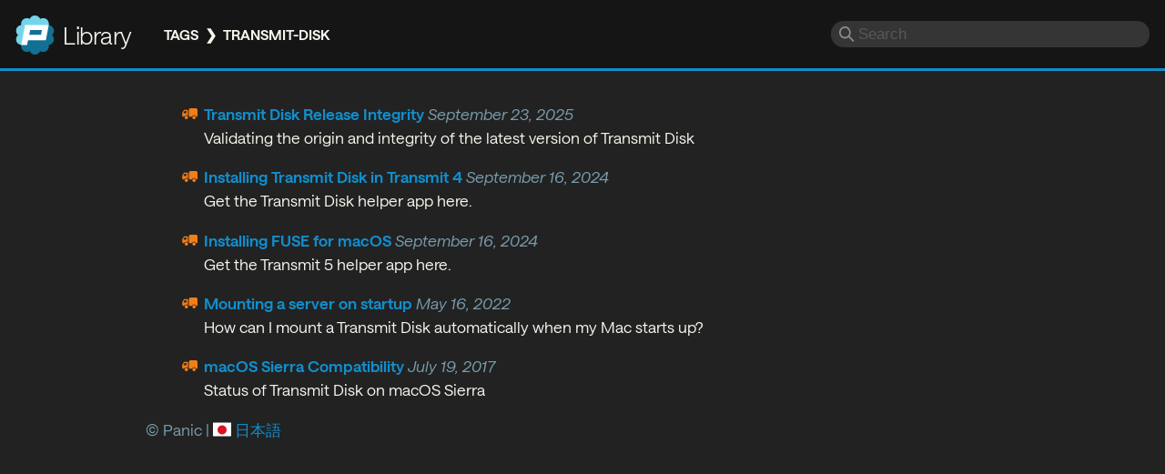

--- FILE ---
content_type: text/html
request_url: https://help.panic.com/tags/transmit-disk/
body_size: 2416
content:
<!DOCTYPE html>
<html lang="en-US">
	<head>

		<meta charset="utf-8">

		<!--[if lt IE 9]>
			<script src="http://html5shiv.googlecode.com/svn/trunk/html5.js"></script>
		<![endif]-->

		<meta name="viewport" content="width=device-width">

		<link rel="stylesheet" href="/css/library.css?ae0297c99928dfbbf7945661f92c6a6a">
		<link id="colors" rel="stylesheet" href="/css/colors-main.css?ae0297c99928dfbbf7945661f92c6a6a">
		

		<title>transmit-disk</title>

		
		<title>Panic Library</title>
		<meta name="title" content="transmit-disk">
		<meta name="description" content="Visit the Panic Library for instant answers about Panic apps.">

		
		<meta property="og:type" content="website">
		<meta property="og:url" content="https://help.panic.com/tags/transmit-disk/">
		<meta property="og:title" content="transmit-disk">
		<meta property="og:description" content="Visit the Panic Library for instant answers about Panic apps.">
		<meta property="og:image" content="https://help.panic.com/apple-touch-icon.png">

		
		<meta property="twitter:card" content="summary">
		<meta property="twitter:site" content="@panic">
		<meta property="twitter:url" content="https://help.panic.com/tags/transmit-disk/">
		<meta property="twitter:title" content="transmit-disk">
		<meta property="twitter:description" content="Visit the Panic Library for instant answers about Panic apps.">
		<meta property="twitter:image" content="https://help.panic.com/apple-touch-icon.png">

		<link rel="apple-touch-icon" href="apple-touch-icon.png">
		<link rel="mask-icon" href="/images/library-pin-icon.svg" color="#0c6c90">
		
		
		<script defer data-domain="panic.com" src="https://plausible.io/js/script.file-downloads.hash.outbound-links.pageview-props.revenue.tagged-events.js"></script>
		<script>window.plausible = window.plausible || function() { (window.plausible.q = window.plausible.q || []).push(arguments) }</script>
		<script defer src="https://umami.panic.com/script.js" data-website-id="a9cb4319-ab11-48dc-ae83-1b2e7669890d"></script>
		

<script defer src="https://use.fontawesome.com/releases/v5.0.6/js/all.js"></script>
</head>

<body class="default   tags">

	<header class="pageHeader">
		<div id="shopMark">
			<a href="/" class="logo">Panic</a>
			<a href="/" class="siteTitle">Library</a>
		</div>

		<nav class="breadcrumb-nav">

    
        
    
        
    
    
    

    
    
    
    <span class="breadcrumb"><a href="https://help.panic.com/tags/">Tags</a></span>
    

    
    
    
    <span class="breadcrumb" data-here><a href="https://help.panic.com/tags/transmit-disk/">transmit-disk</a></span>
    

</nav>



		

<div id="search-container">
    <form>
        <input type="search" id="search" name="q" placeholder="Search" autocomplete="off">
    </form>

    <div id="search-results" style="display: none;">
        <h2>Search Results:</h2>
        <h2 class="noResults">No Results</h2>

        <ol id="results">
        </ol>
    </div>

    <script>
        document.onkeydown = keydown;
        let searchField = document.getElementById("search");

        function keydown(e){
            if (!e) e = event;
            if (e.key=="/" && document.activeElement != searchField)
            {
                setTimeout(function() {
                    document.getElementById("search").focus();
                }, 50);
            }
        }
    </script>
</div>

	</header>

	<div class="mainContent">
<nav class="breadcrumb-nav">

    
        
    
        
    
    
    

    
    
    
    <span class="breadcrumb"><a href="https://help.panic.com/tags/">Tags</a></span>
    

    
    
    
    <span class="breadcrumb" data-here><a href="https://help.panic.com/tags/transmit-disk/">transmit-disk</a></span>
    

</nav>

<ul class="articleList"><li class="transmit">
				<a href="/transmit/td-release-integrity/">Transmit Disk Release Integrity</a>
				<span class="lastUpdate">September 23, 2025</span>
				<p class="excerpt">Validating the origin and integrity of the latest version of Transmit Disk</p>
			</li><li class="transmit">
				<a href="/transmit/td-install/">Installing Transmit Disk in Transmit 4</a>
				<span class="lastUpdate">September 16, 2024</span>
				<p class="excerpt">Get the Transmit Disk helper app here.</p>
			</li><li class="transmit">
				<a href="/transmit/transmit5/fuse-install/">Installing FUSE for macOS</a>
				<span class="lastUpdate">September 16, 2024</span>
				<p class="excerpt">Get the Transmit 5 helper app here.</p>
			</li><li class="transmit">
				<a href="/transmit/td-login-mount/">Mounting a server on startup</a>
				<span class="lastUpdate">May 16, 2022</span>
				<p class="excerpt">How can I mount a Transmit Disk automatically when my Mac starts up?</p>
			</li><li class="transmit">
				<a href="/transmit/transmit-disk-sierra/">macOS Sierra Compatibility</a>
				<span class="lastUpdate">July 19, 2017</span>
				<p class="excerpt">Status of Transmit Disk on macOS Sierra</p>
			</li></ul>		<footer class="pageFooter">
		
			<p>&copy; Panic | <a id="japan" href="/ja/tags/transmit-disk/">日本語</a></p>

		</footer>

</div>

		<script type="text/javascript" src="/js/lazysizes.min.js"></script>

			<script type="text/javascript" src="https://code.jquery.com/jquery-3.2.1.min.js"></script>

    <script type="text/javascript">
	 function GetURLParameter(sParam)
	{
	    var sPageURL = window.location.search.substring(1);
	    var sURLVariables = sPageURL.split('&');
	    for (var i = 0; i < sURLVariables.length; i++)
	    {
	        var sParameterName = sURLVariables[i].split('=');
	        if (sParameterName[0] == sParam)
	        {
	            return sParameterName[1];
	        }
	    }
	}
    
    var $searchString;
    
    if (GetURLParameter("q")) {     
        $searchString = GetURLParameter("q").replace(/%20/g," ");
    }

    var $results;

    
    function initUI() {
        $results = $("#results");
        $("#search").keyup(function() {
            $results.empty();

            
            var query = $(this).val();
            if (query.length <= 2) {
				$("#search-results").css("display", "none");
                return;
			}
            
            doSearch(query);

        });
    }
    
    function doSearch(query) {
        
        $("#search-results").css("display", "block");

        $.getJSON("/search.php?lang=en&app=&limit=25&q=" + query)
          .done(function(json){
            renderResults(json);
        });
    }

    

    function renderResults(results) {
                
        if (!results.length) {
	        $("#search-results").addClass("noResults");
            return;
        }
        
        $("#search-results").removeClass("noResults");
		
        
        results.slice(0, 25).forEach(function(result) {
            var $result = $("<li>", { class: result.section });
            $result.append($("<a>", {
                href: result.href,
                class: result.section,
                text: result.title.replace("&#39;", "'").replace("&amp;","&")
            }));
            $result.append($("<p>", {
                 text: result.description.replace("&#39;", "'").replace("&amp;","&")
            }));
            $results.append($result);
            
            
            var newURL = "?q=" + document.querySelector("#search").value;
            history.replaceState({}, "", newURL);
        });
    }
	
    $(document).ready(function() {
        initUI();
        if ($searchString !== undefined) {
        	$("#search").val($searchString);
            doSearch($searchString);
        }
    });
    </script>
    


		<script>
			if (document.getElementById("TableOfContents"))
			{
				document.getElementsByTagName("body")[0].classList.add('toc');
			}
		</script>

</body>
</html>

--- FILE ---
content_type: text/css
request_url: https://help.panic.com/css/library.css?ae0297c99928dfbbf7945661f92c6a6a
body_size: 3196
content:
@charset "utf-8";
@import url("./fonts.css");

:root
{
	font-family: 'Saans', ui-sans-serif, sans-serif;
	font-size: 13pt;
	line-height: 1.5em;
}

html
{
	-webkit-text-size-adjust: 100%;
}

a
{
	text-decoration: none;
}

header
{
	position: fixed;
	display: flex;
	padding: 1em;
	box-sizing: border-box;
	width: 100%;
	height: 4.5rem;
	top: 0px;
	left: 0px;
	border-bottom-style: solid;
	z-index: 100;
}

/* Push deep-linked content out from under the fixed header. */
:target
{
	scroll-margin: 6rem 0 0 0;
}

header #shopMark
{
	display: flex;
	text-wrap: nowrap;
	margin-top: auto;
	margin-bottom: auto;
	vertical-align: middle;
}

header a.logo
{
	display: inline-flex;
	background-image: url("/images/panic-logo-gray.svg");
	background-image: url("//signserver.panic.com/get/svg");
	background-repeat: no-repeat;
	background-size: 2.5rem 2.5rem;
	width: 2.5rem;
	height: 2.5rem;
	margin-right: 0.5rem;
	color: transparent;
}

header a.siteTitle
{
	display: inline-flex;
	font-size: 1.5rem;
	line-height: 1rem;
	font-weight: 200;
	letter-spacing: -0.03ch;
	margin-top: auto;
	margin-bottom: auto;
	vertical-align: middle;
}

header .breadcrumb-nav
{
	margin-top: auto;
	margin-bottom: auto;
	padding-left: 2rem;
	vertical-align: middle;
	text-wrap: nowrap;
}

.mainContent .breadcrumb-nav
{
	display: none;
}

header #search-container
{
	margin-left: auto;
	margin-top: auto;
	margin-bottom: auto;
	flex-grow: 1;
	max-width: min(350px, 50vw);
	min-width: 0em;
	box-sizing: border-box;
}

header #search-results
{
	position: absolute;
	width: min(350px, 50vw);
	box-sizing: border-box;
	max-height: 50vh;
	overflow-y: scroll;
	font-size: 0.9rem;
	line-height: 1.2rem;
	padding: 1em;
	border-radius: 0.5em;
	box-shadow: 0.25em 0.25em 8px 2px rgba(0, 0, 0, 0.3);
	margin-left: auto;
	text-wrap: wrap;
}

header #search-results h2
{
	font-size: 1em;
	margin-block: 0;
}

header #search-container form
{
	display: flex;
	box-sizing: border-box;
}

header #search-container form input
{
	display: inline-flex;
	-webkit-appearance: none;
	-moz-appearance: none;
	-ms-appearance: none;
	-o-appearance: none;
	appearance: none;
	box-sizing: border-box;
	font-size: 1rem;
	flex-grow: 1;
	height: auto;
	border-style: none;
	padding: 0.25rem 0.25rem 0.25rem 1.75rem;
	border-radius: 1rem;
	max-width: min(350px, 50vw);
	margin-left: auto;
	min-width: 0em;
	background-image: url("/images/search.svg");
	background-repeat: no-repeat;
	background-position: 0.5em 55%;
	background-size: 1em;
	opacity: 70%;
}

header #search-container form input:focus
{
	opacity: 100%;
}

header #search-results #results
{
	list-style: none;
	padding: 0;
}

header #search-results #results a
{
	font-weight: 600;
}

header #search-results #results li
{
	padding-bottom: 1em;
}

#search-results.noResults h2,
#search-results h2.noResults
{
	display: none;
}

#search-results.noResults h2.noResults
{
	display: block;
}

#search-results.noResults ol {
	display: none;
}

.mainContent
{
	padding-top: 5em;
	width: 80vw;
	max-width: 960px;
	margin-left: auto;
	margin-right: auto;
}

.mainContent img
{
	max-width: 100%;
	height: auto;
}

.mainContent img.fullwidth
{
	display: block;
	text-align: center;
	margin-left: auto;
	margin-right: auto;
}

.mainContent a:hover, header .breadcrumb-nav a:hover
{
	text-decoration: underline;
}

.breadcrumb
{
	font-weight: 600;
	font-size: 0.9rem;
	text-transform: uppercase;
}

.breadcrumb::after
{
	content: " ❯ ";
	padding-left: 0.25rem;
	padding-right: 0.25rem;
}

.breadcrumb[data-here]::after
{
	content: "";
}

h1
{
	font-size: 3em;
	line-height: 1em;
	font-weight: 800;
	letter-spacing: -0.01em;
	margin-top: 0.5em;
	margin-bottom: 0.5em;
}

h2
{
	font-size: 1.5em;
	letter-spacing: -0.01em;
	font-weight: 700;
}

h3
{
	font-size: 1.5em;
	font-weight: 200;
	letter-spacing: -0.02em;
}

blockquote
{
	padding: 0.8rem;
	font-weight: 400;
	font-size: 0.9rem;
	border-radius: 0.5rem;
	border-left-style: solid;
	border-left-width: 0.5rem;
}

blockquote p, li p
{
	margin: auto;
}

.lastUpdate
{
	font-style: italic;
}

pre
{
	padding: 1rem;
	border-radius: 0.5rem;
	overflow: scroll;
}

code
{
	padding: 0.1rem;
	border-radius: 0.25rem;
	font-family: 'space-mono', ui-monospace, monospace, monospace;
	font-variant-ligatures: none;
	font-size: 12pt;
}

pre code
{
	padding: 0;
}

.iconTinted
{
	mask-size: contain;
	mask-repeat: no-repeat;
}


.mainContent li
{
	margin-bottom: 1rem;
}

#featuredArticles ul, #generalArticles
{
	display: grid;
	grid-template-columns: 50% 50%;
	list-style-type: none;
	padding-left: 1em;
	padding-right: 1em;
}

#featuredArticles ul, #generalArticles, .articleList
{
	list-style: none;
}

#featuredArticles ul li, #generalArticles li
{
	padding-right: 1em;
}

#featuredArticles ul li a, #generalArticles li a, #appList a, .articleList a
{
	font-weight: 600;
}

#appList
{
	display: grid;
	grid-template-rows: 1fr 1fr;
	grid-template-columns: 1fr 1fr;
}

#appList ul
{
	padding: 0;
}

#appList .appList-cat
{
	/* grid-row: 1; */
}

#appList .appList-cat li
{
	list-style: none;
	padding-left: 0.5em;
	padding-right: 0.5em;
}

#appList .appList-cat img
{
	width: auto;
	height: 1.8rem;
}

#appList .appList-cat h2
{
	text-align: center;
}

#appList .appList-cat h2 a
{
	font-size: 1.7em;
	font-weight: 600;
	letter-spacing: -0.03em;
	/* text-align: center; */
}

#bugreporting
{
	font-size: 1.2em;
	text-align: center;
	padding-bottom: 1em;
}

/* list icons */

li.featuredArticle,
#newArticles li.newArticle,
ul#generalArticles li,
ul.articleList li,
#results li
{
	background-position: 0 0.4em !important;
	background-size: 1rem;
	background-repeat: no-repeat;
	padding-left: 1.4rem;
}

li.general
{
	background-image: url("/images/summary.svg");
	background-size: 0.8rem !important;
	background-position: 0.1em 0.4em !important;
}

li.releasenotes
{
	background-image: url("/images/releasenotes.svg");
}

li.coda
{
	background-image: url("/images/product-coda.svg");
}

li.nova
{
	background-image: url("/images/product-nova.svg");
}

li.code-editor
{
	background-image: url("/images/product-coda-ios.svg");
}

li.transmit,
li.transmit5
{
	background-image: url("/images/product-transmit.svg");
}

li.transmit-ios
{
	background-image: url("/images/product-transmit-ios.svg");
}

li.prompt
{
	background-image: url("/images/product-prompt.svg");
}

li.sync
{
	background-image: url("/images/product-sync.svg");
}

li.statusboard
{
	background-image: url("/images/product-status-board.svg");
}

footer #japan {
	/* display: inline-block; */
	padding-left: 24px;
	text-align: right;
	background: url("/images/lang-jp.svg") left 13px no-repeat;
	background-position: 0.0em 0.1em;
	background-size: 20px 16px;
	height: 1em;
}

/* Product Headers */

section.product-header
{
	box-sizing: border-box;
	width: 100%;
	padding: 2em;
	border-radius: 1em;
	margin-top: 1.4em;
	min-height: fit-content;
	margin-bottom: 1.4rem;
	margin-left: auto;
	margin-right: auto;
	background-size: 10rem 10rem;
	display: flex;
}

.product-header .product-image
{
	display: flex;
	max-width: fit-content;
}

.product-header .product-image img
{
	margin-top: auto;
	margin-bottom: auto;
	padding-right: 1em;
	max-height: 150px;
	max-width: 150px;
	height: auto;
}

.product-header .postTitle
{
	margin-top: 0;
	margin-bottom: 0;
}

.product-header .product-info
{
	margin-top: auto;
	margin-bottom: auto;
}

.product-info p
{
	margin: 0;
}

.product-info .product-description
{
	padding-top: 1em;
}

#product-header-nova .postTitle
{
	font-family: "Hellix", ui-sans-serif, sans-serif;
	font-weight: 800;
	font-size: 5em;
	font-style: normal;
	text-transform: lowercase;
	letter-spacing: -0.05em;
	margin-top: -0.4em;
}

#product-header-transmit .postTitle
{
	font-family: "ChronoBlack", ui-sans-serif, sans-serif;
	font-size: 4em;
	font-weight: 900;
	font-style: italic;
	text-transform: uppercase;
	letter-spacing: -0.05em;
}

#product-header-prompt .postTitle
{
	font-size: 4em;
}

#product-header-coda .postTitle, #product-header-code-editor .postTitle, #product-header-statusboard .postTitle, #product-header-sync .postTitle
{
	font-family: "Chrono", ui-sans-serif, sans-serif;
	font-weight: 200;
	font-size: 4em;
	font-style: italic;
	letter-spacing: -0.07em;
}

/* release notes */

.releasenotes h3[id|="added"],
.releasenotes h3[id|="new"],
.releasenotes h3[id|="fixed"],
.releasenotes h3[id|="improved"],
.releasenotes h3[id|="fixed--improved"],
.releasenotes h3[id|="removed"],
.releasenotes h3[id|="修正"],
.releasenotes h3[id|="変更"],
.releasenotes h3[id|="改良と問題の修正"],
.releasenotes h3[id|="改良"],
.releasenotes h3[id|="新機能"]
{
	line-height: 2em;
	font-weight: 800;
	padding-left: 0.5em;
	border-top-left-radius: 0.25em;
	border-bottom-left-radius: 0.25em;
}

/* table of contents */

body.toc #TableOfContents
{
	padding-top: 0.5em;
	padding-bottom: 0.5em;
	display: inline-block;
	position: fixed;
	box-sizing: border-box;
	left: 0;
	top: 4.5rem;
	height: calc(100dvh - 4.5rem);
	width: 25vw;
	max-width: 20em;
	overflow-y: scroll;
	z-index: 50;
	/* border-right-style: solid;
	border-right-width: 2px; */
	font-size: 0.85em;
	line-height: 2em;
}

body.toc #TableOfContents ul, body.toc #TableOfContents ul li {
	list-style: disc none inside;
	margin: 0;
	padding: 0 0.5em 0 0.5em;
}

#TableOfContents ul li .tocCurrentHeader {
	font-weight: 600;
}

li:first-child:is(.tocCurrentHeader)
{
	padding-left: 1em !important;
}

.tocCurrentHeader:before
{
	/* content: "•"; */
	padding-right: 0.5em;
}

hr
{
	border: 0;
	border-bottom-width: 0.1rem;
	border-bottom-style: solid;
	margin: 1.6rem 0;
}

ul#tagList
{
	margin-block-start: 0;
	padding-inline-start: 0;
}

#tagList li
{
	display: inline-block;
	padding: 0 0.5rem 0 0.5rem;
	border-radius: 0.5rem;
	font-size: 0.9rem;
}

#tagList li a
{
	font-weight: 600;
}

/* tables */

.postBody table
{
	display: table;
	border-collapse: collapse;
	margin-left: auto;
	margin-right: auto;
}

.postBody td,
.postBody th

{
	padding: 0.5rem;
	vertical-align: middle;
}

.postBody th,
.postBody th a
{
	text-transform: uppercase;
	letter-spacing: 0.05rem;
	font-size: 0.8rem;
}

.postBody th:first-child
{
  border-top-left-radius: 0.5rem;
}

.postBody th:last-child
{
  border-top-right-radius: 0.5rem;
}

/* .postBody td p
{
	margin: 0.25em;
} */

.postBody td a
{
	font-weight: 600;
}

.postBody th
{
	font-weight: 400;
	border-bottom: 1px solid;
}

.postBody dt
{
	margin-top: 1em;
}

.postBody dt, .postBody dd
{
	border-left-width: 3px;
	border-left-style: solid;
	padding-left: 1em;
	margin-left: 0;
}

/* Style the button that is used to open and close the collapsible content */
.collapsible {
	cursor: pointer;
	padding: 1em;
	font-size: 1rem;
	border: none;
	width: 100%;
	text-align: left;
	border-radius: 0.8rem;
}

.collapsibleActive
{
	border-radius: 0.8rem 0.8rem 0 0;
}

.collapsibleContent {
	padding: 0 18px;
	max-height: 0;
	overflow: hidden;
	transition: max-height 0.15s ease-out;
	margin: 0px !important;
	border-radius: 0 0 0.8rem 0.8rem;
}

.collapsible:before {
	content: '\25B6';
	float: left;
	margin-right: 0.5em;
}

.collapsibleActive:before {
	content: "\25BC";
}

/* for mobile */
@media screen and (max-width: 1022px) {

	h1
	{
		font-size: 2.5em;
	}

	.mainContent
	{
		width: 95vw;
	}

	.mainContent .breadcrumb-nav
	{
		display: block;
	}

	header .breadcrumb-nav
	{
		display: none;
	}

	body.toc #TableOfContents
	{
		display: none;
	}

	body.toc
	{
		margin-left: unset;
	}

	#featuredArticles ul, #generalArticles, #appList
	{
		display: block;
		list-style-type: none;
		padding-left: 1em;
		padding-right: 1em;
	}

	blockquote
	{
		margin: 0;
	}
	
	.releasenotes header
	{
		display: none;
	}
	
	.releasenotes .mainContent
	{
		padding-top: 0em;
	}
}

@media screen and (max-width: 500px) {

	header #search-container:has(form input:focus), header #search-container form input:focus
	{
		max-width: 100%;
		animation-name: searchGrow;
		animation-duration: 0.15s;
	}

	@keyframes searchGrow {
		from {
			max-width: min(350px, 50vw);
		}

		to {
			max-width: 100%;
		}
	}

	header #shopMark:has(+ .breadcrumb-nav + #search-container form input:focus)
	{
		display: none !important;
	}

	header #search-results
	{
		box-sizing: border-box;
		left: 0;
		width: 100vw;
		max-width: 100vw;
	}

	section.product-header
	{
		margin-top: 1em;
		display: block;
	}

	.product-header .product-image
	{
		justify-content: center;
		padding-bottom: 0.5em;
	}

	.product-header .product-image img
	{
		padding-right: 0em;
		max-height: 128px;
		max-width: 128px;
		height: auto;
	}
}

@media screen and (min-width: 1023px) {

	body.toc
	{
		margin-left: 26vw;
	}

	body.toc .mainContent
	{
		width: 70vw;
	}
}

/* for big desktop windows */
@media screen and (min-width: 1680px) {
	body.toc
	{
		margin-left: auto;
	}

	body.toc .mainContent
	{
		width: 80vw;
	}
}


--- FILE ---
content_type: text/css
request_url: https://help.panic.com/css/fonts.css
body_size: 601
content:
@font-face
{
	font-family: 'Chrono';
	src:
		url('https://panic.com/fonts/ChronoWeb_EOT/ChronoWebLight.eot?#iefix') format('embedded-opentype'),
		url('https://panic.com/fonts/ChronoWeb_WOFF/ChronoWebLight.woff') format('woff');
	font-weight: 200;
	font-style: normal;
	font-display: swap;
}

@font-face
{
	font-family: 'Chrono';
	src:
		url('https://panic.com/fonts/ChronoWeb_EOT/ChronoWebLightItalic.eot?#iefix') format('embedded-opentype'),
		url('https://panic.com/fonts/ChronoWeb_WOFF/ChronoWebLightItalic.woff') format('woff');
	font-weight: 200;
	font-style: italic;
	font-display: swap;
}

@font-face
{
	font-family: 'Chrono';
	src:
		url('https://panic.com/fonts/ChronoWeb_EOT/ChronoWebRegular.eot?#iefix') format('embedded-opentype'),
		url('https://panic.com/fonts/ChronoWeb_WOFF/ChronoWebRegular.woff') format('woff');
	font-weight: 400;
	font-style: normal;
	font-display: swap;
}

@font-face
{
	font-family: 'Chrono';
	src:
		url('https://panic.com/fonts/ChronoWeb_EOT/ChronoWebRegularItalic.eot?#iefix') format('embedded-opentype'),
		url('https://panic.com/fonts/ChronoWeb_WOFF/ChronoWebRegularItalic.woff') format('woff');
	font-weight: 400;
	font-style: italic;
	font-display: swap;
}

@font-face
{
	font-family: 'Chrono';
	src:
		url('https://panic.com/fonts/ChronoWeb_EOT/ChronoWebMedium.eot?#iefix') format('embedded-opentype'),
		url('https://panic.com/fonts/ChronoWeb_WOFF/ChronoWebMedium.woff') format('woff');
	font-weight: 600;
	font-style: normal;
	font-display: swap;
}

@font-face
{
	font-family: 'Chrono';
	src:
		url('https://panic.com/fonts/ChronoWeb_EOT/ChronoWebMediumItalic.eot?#iefix') format('embedded-opentype'),
		url('https://panic.com/fonts/ChronoWeb_WOFF/ChronoWebMediumItalic.woff') format('woff');
	font-weight: 600;
	font-style: italic;
	font-display: swap;
}

@font-face
{
	font-family: 'Chrono';
	src:
		url('https://panic.com/fonts/ChronoWeb_EOT/ChronoWebBold.eot?#iefix') format('embedded-opentype'),
		url('https://panic.com/fonts/ChronoWeb_WOFF/ChronoWebBold.woff') format('woff');
	font-weight: 800;
	font-style: normal;
	font-display: swap;
}

@font-face
{
	font-family: 'Chrono';
	src:
		url('https://panic.com/fonts/ChronoWeb_EOT/ChronoWebBoldItalic.eot?#iefix') format('embedded-opentype'),
		url('https://panic.com/fonts/ChronoWeb_WOFF/ChronoWebBoldItalic.woff') format('woff');
	font-weight: 800;
	font-style: italic;
	font-display: swap;
}

@font-face
{
	font-family: 'ChronoBlack';
	src:
		url('https://panic.com/fonts/ChronoWeb_EOT/ChronoWebBlack.eot?#iefix') format('embedded-opentype'),
		url('https://panic.com/fonts/ChronoWeb_WOFF/ChronoWebBlack.woff') format('woff');
	font-weight: 900;
	font-style: normal;
	font-display: swap;
}

@font-face
{
	font-family: 'ChronoBlack';
	src:
		url('https://panic.com/fonts/ChronoWeb_EOT/ChronoWebBlackItalic.eot?#iefix') format('embedded-opentype'),
		url('https://panic.com/fonts/ChronoWeb_WOFF/ChronoWebBlackItalic.woff') format('woff');
	font-weight: 900;
	font-style: italic;
	font-display: swap;
}

/* --- */
/* 400 - Regular */
@font-face
{
	font-family: 'Hellix';
	src:
		url('/fonts/Hellix/Hellix-Regular.eot?#iefix') format('embedded-opentype'),
		url('/fonts/Hellix/Hellix-Regular.woff') format('woff'),
		url('/fonts/Hellix/Hellix-Regular.woff2') format('woff2');
	font-display: fallback;
	font-style: normal;
	font-weight: 400;
}
@font-face
{
	font-family: 'Hellix';
	src:
		url('/fonts/Hellix/Hellix-RegularItalic.eot?#iefix') format('embedded-opentype'),
		url('/fonts/Hellix/Hellix-RegularItalic.woff') format('woff'),
		url('/fonts/Hellix/Hellix-RegularItalic.woff2') format('woff2');
	font-display: fallback;
	font-style: italic;
	font-weight: 400;
}
/* --- */

/* --- */
/* 700 - Bold */
@font-face
{
	font-family: 'Hellix';
	src:
		url('/fonts/Hellix/Hellix-Bold.eot?#iefix') format('embedded-opentype'),
		url('/fonts/Hellix/Hellix-Bold.woff') format('woff'),
		url('/fonts/Hellix/Hellix-Bold.woff2') format('woff2');
	font-display: fallback;
	font-style: normal;
	font-weight: 700;
}
@font-face
{
	font-family: 'Hellix';
	src:
		url('/fonts/Hellix/Hellix-BoldItalic.eot?#iefix') format('embedded-opentype'),
		url('/fonts/Hellix/Hellix-BoldItalic.woff') format('woff'),
		url('/fonts/Hellix/Hellix-BoldItalic.woff2') format('woff2');
	font-display: fallback;
	font-style: italic;
	font-weight: 700;
}

@font-face
{
	font-family: 'space-mono';
	src: url('/fonts/spacemono/spacemono-regular.woff') format('woff');
	font-weight: 400;
	font-style: normal;
	font-display: swap;
	font-variant-ligatures: none;
}

@font-face
{
	font-family: 'space-mono';
	src: url('/fonts/spacemono/spacemono-italic.woff') format('woff');
	font-weight: 400;
	font-style: italic;
	font-display: swap;
	font-variant-ligatures: none;
}

@font-face
{
	font-family: 'space-mono';
	src: url('/fonts/spacemono/spacemono-bold.woff') format('woff');
	font-weight: 600;
	font-style: normal;
	font-display: swap;
	font-variant-ligatures: none;
}

@font-face
{
	font-family: 'space-mono';
	src: url('/fonts/spacemono/spacemono-bolditalic.woff') format('woff');
	font-weight: 600;
	font-style: italic;
	font-display: swap;
	font-variant-ligatures: none;
}

/* --- */

@font-face
{
  font-family: 'Saans';
  src: url('/fonts/saans/SaansHeavyItalic.woff2') format('woff2'),
  url('/fonts/saans/SaansHeavyItalic.woff') format('woff');
  font-weight: 800;
  font-style: italic;
  font-display: fallback;
}

@font-face
{
  font-family: 'Saans';
  src: url('/fonts/saans/SaansHeavy.woff2') format('woff2'),
  url('/fonts/saans/SaansHeavy.woff') format('woff');
  font-weight: 800;
  font-style: normal;
  font-display: fallback;
}

@font-face
{
  font-family: 'Saans';
  src: url('/fonts/saans/SaansBoldItalic.woff2') format('woff2'),
  url('/fonts/saans/SaansBoldItalic.woff') format('woff');
  font-weight: 700;
  font-style: italic;
  font-display: fallback;
}

@font-face
{
  font-family: 'Saans';
  src: url('/fonts/saans/SaansBold.woff2') format('woff2'),
  url('/fonts/saans/SaansBold.woff') format('woff');
  font-weight: 700;
  font-style: normal;
  font-display: fallback;
}

@font-face
{
  font-family: 'Saans';
  src: url('/fonts/saans/SaansSemiBoldItalic.woff2') format('woff2'),
  url('/fonts/saans/SaansSemiBoldItalic.woff') format('woff');
  font-weight: 600;
  font-style: italic;
  font-display: fallback;
}

@font-face
{
  font-family: 'Saans';
  src: url('/fonts/saans/SaansSemiBold.woff2') format('woff2'),
  url('/fonts/saans/SaansSemiBold.woff') format('woff');
  font-weight: 600;
  font-style: normal;
  font-display: fallback;
}

@font-face
{
  font-family: 'Saans';
  src: url('/fonts/saans/SaansMediumItalic.woff2') format('woff2'),
  url('/fonts/saans/SaansMediumItalic.woff') format('woff');
  font-weight: 500;
  font-style: italic;
  font-display: fallback;
}

@font-face
{
  font-family: 'Saans';
  src: url('/fonts/saans/SaansMedium.woff2') format('woff2'),
  url('/fonts/saans/SaansMedium.woff') format('woff');
  font-weight: 500;
  font-style: normal;
  font-display: fallback;
}

@font-face
{
  font-family: 'Saans';
  src: url('/fonts/saans/SaansRegularItalic.woff2') format('woff2'),
  url('/fonts/saans/SaansItalic.woff') format('woff');
  font-weight: 400;
  font-style: italic;
  font-display: fallback;
}

@font-face
{
  font-family: 'Saans';
  src: url('/fonts/saans/SaansRegular.woff2') format('woff2'),
  url('/fonts/saans/SaansRegular.woff') format('woff');
  font-weight: 400;
  font-style: normal;
  font-display: fallback;
}

@font-face
{
  font-family: 'Saans';
  src: url('/fonts/saans/SaansLightItalic.woff2') format('woff2'),
  url('/fonts/saans/SaansLightItalic.woff') format('woff');
  font-weight: 200;
  font-style: italic;
  font-display: fallback;
}

@font-face
{
  font-family: 'Saans';
  src: url('/fonts/saans/SaansLight.woff2') format('woff2'),
  url('/fonts/saans/SaansLight.woff') format('woff');
  font-weight: 200;
  font-style: normal;
  font-display: fallback;
}

--- FILE ---
content_type: text/css
request_url: https://help.panic.com/css/colors-tags.css
body_size: 425
content:
/* tags */

#tagList li
{
	background-color: var(--note);
}

#tagList li a
{
	color: var(--maintext);
}


.tagName-coda,
.tagName-coda-2,
.tagName-coda-ios,
.tagName-code-editor,
.tagName-clips,
.tagName-editor,
.tagName-emmet,
.tagName-git,
.tagName-indentation,
.tagName-javascript,
.tagName-line-endings,
.tagName-placeholders,
.tagName-plug-ins,
.tagName-preview,
.tagName-scm,
.tagName-site-images,
.tagName-sites,
.tagName-source-control,
.tagName-subversion,
.tagName-svn,
.tagName-syntax-mode,
.tagName-thumbnail,
.tagName-air-preview
{ background-color: var(--codacolor) !important; }

.tagName-ssh,
.tagName-ssh-dss,
.tagName-agent-forwarding,
.tagName-dsa,
.tagName-keyboard,
.tagName-keyboards,
.tagName-keypairs,
.tagName-keys,
.tagName-mosh,
.tagName-pem,
.tagName-prompt,
.tagName-prompt-2,
.tagName-shell,
.tagName-terminal
{ background-color: var(--promptcolor) !important; }

.tagName-nova
{
	background-color: var(--novacolor) !important;
}

.tagName-disk,
.tagName-dropbox,
.tagName-droplet,
.tagName-fuse,
.tagName-macfuse,
.tagName-protocol,
.tagName-sftp,
.tagName-transmit,
.tagName-transmit-disk,
.tagName-transmit-ios
{ background-color: var(--transmitcolor) !important; }

.tagName-expansion-pack,
.tagName-feed,
.tagName-panel,
.tagName-panels,
.tagName-rss,
.tagName-status-board,
.tagName-statusboard,
.tagName-table-panel,
.tagName-unlocking-panels
{ background-color: var(--statusboardcolor) !important; }

.tagName-additional-mac,
.tagName-license,
.tagName-licensing,
.tagName-migrate,
.tagName-privacy,
.tagName-serial-numbers,
.tagName-registration,
.tagName-reseller,
.tagName-vat,
.tagName-unsupported,
.tagName-updates,
.tagName-upgrade
{
	background-color: var(--redaccent) !important;
}

.tagName-sync,
.tagName-panic-sync
{
	background-color: var(--synccolor) !important;
}

--- FILE ---
content_type: image/svg+xml
request_url: https://help.panic.com/images/product-transmit.svg
body_size: 529
content:
<svg xmlns="http://www.w3.org/2000/svg" xmlns:xlink="http://www.w3.org/1999/xlink" preserveAspectRatio="xMidYMid" width="135" height="97.502" viewBox="0 0 135 97.502">
  <defs>
    <style>
      .cls-1 {
        fill: #f27e18;
        fill-rule: evenodd;
      }
    </style>
  </defs>
  <path d="M120.000,-0.008 C120.000,-0.008 92.725,-0.008 75.000,-0.008 C60.000,-0.008 60.000,14.992 60.000,14.992 L60.000,71.992 C60.000,71.992 60.000,74.992 63.000,74.992 C69.457,74.992 85.832,74.992 85.832,74.992 C88.843,67.323 96.269,61.867 105.000,61.867 C113.731,61.867 121.157,67.323 124.168,74.992 L132.000,74.992 C132.000,74.992 135.000,74.992 135.000,72.040 C135.000,62.302 135.000,30.914 135.000,14.992 C135.000,-0.008 120.000,-0.008 120.000,-0.008 ZM37.500,67.492 C29.216,67.492 22.500,74.208 22.500,82.492 C22.500,90.775 29.216,97.492 37.500,97.492 C45.784,97.492 52.500,90.775 52.500,82.492 C52.500,74.208 45.784,67.492 37.500,67.492 ZM45.000,14.992 C45.000,14.992 19.500,14.992 18.000,14.992 C16.500,14.992 15.286,17.817 15.286,17.817 L0.000,44.992 L4.048,72.262 C4.048,72.262 4.500,74.992 7.500,74.992 C10.500,74.992 18.333,74.992 18.333,74.992 C21.339,67.323 28.762,61.867 37.500,61.867 C42.541,61.867 47.129,63.701 50.702,66.711 C51.334,67.243 52.500,67.492 52.500,65.992 L52.500,22.257 C52.500,14.992 45.000,14.992 45.000,14.992 ZM37.500,44.992 L10.781,44.992 L22.500,23.992 L37.500,23.992 L37.500,44.992 ZM105.000,67.492 C96.716,67.492 90.000,74.208 90.000,82.492 C90.000,90.775 96.716,97.492 105.000,97.492 C113.284,97.492 120.000,90.775 120.000,82.492 C120.000,74.208 113.284,67.492 105.000,67.492 Z" class="cls-1"/>
</svg>


--- FILE ---
content_type: image/svg+xml
request_url: https://help.panic.com/images/lang-jp.svg
body_size: 267
content:
<svg xmlns="http://www.w3.org/2000/svg" xmlns:xlink="http://www.w3.org/1999/xlink" preserveAspectRatio="xMidYMid" width="20" height="15" viewBox="0 0 20 15">
  <defs>
    <style>

      .cls-3 {
        fill: #ffffff;
      }

      .cls-4 {
        fill: #dc1221;
      }
    </style>
  </defs>
  <g id="lang-jpsvg">
    <path d="M1.000,0.000 C1.000,0.000 19.000,0.000 19.000,0.000 C19.789,0.000 20.000,0.211 20.000,1.000 C20.000,1.000 20.000,14.000 20.000,14.000 C20.000,14.789 19.789,15.000 19.000,15.000 C19.000,15.000 1.000,15.000 1.000,15.000 C0.211,15.000 0.000,14.789 0.000,14.000 C0.000,14.000 0.000,1.000 0.000,1.000 C0.000,0.211 0.211,0.000 1.000,0.000 Z" id="path-1" class="cls-3" fill-rule="evenodd"/>
    <circle id="circle-1" class="cls-4" cx="10" cy="8" r="5"/>
  </g>
</svg>


--- FILE ---
content_type: image/svg+xml; charset=utf-8
request_url: https://signserver.panic.com/get/svg
body_size: 1999
content:
<svg xmlns="http://www.w3.org/2000/svg" xmlns:xlink="http://www.w3.org/1999/xlink" preserveAspectRatio="xMidYMid" width="223" height="230" viewBox="0 0 223 230"><defs><style>#path-1 { fill: #127093}#path-2 { fill: #73d5e9}#path-3 { fill: #ffffff; }</style></defs><g id="big-logosvg"><path d="M211.241,115.090 C220.884,106.456 225.087,92.664 220.832,79.577 C216.664,66.756 204.717,57.918 192.151,56.305 C192.151,56.305 49.438,51.813 49.438,51.813 C49.438,51.813 29.245,140.936 29.245,140.936 C29.245,140.936 30.783,173.465 30.480,173.465 C28.009,185.952 32.437,200.014 43.437,207.995 C54.592,216.087 69.040,216.377 80.261,209.909 C85.513,221.727 97.364,229.977 111.158,229.985 C124.953,229.990 136.814,221.753 142.078,209.943 C153.290,216.422 167.739,216.147 178.904,208.067 C190.068,199.985 194.809,186.367 192.108,173.723 C204.997,172.392 216.527,163.699 220.796,150.615 C225.065,137.530 220.876,123.733 211.241,115.090 Z" id="path-1" class="cls-3" fill-rule="evenodd"/><path d="M192.146,56.296 C194.491,43.867 189.913,29.947 179.002,22.013 C167.848,13.904 153.404,13.614 142.190,20.094 C136.939,8.258 125.092,-0.007 111.302,-0.014 C97.515,-0.020 85.658,8.230 80.394,20.063 C69.186,13.570 54.742,13.845 43.581,21.943 C32.422,30.038 27.683,43.679 30.382,56.343 C17.497,57.677 5.972,66.386 1.704,79.493 C-2.563,92.599 1.624,106.419 11.256,115.079 C1.614,123.729 -2.587,137.545 1.669,150.656 C5.855,163.561 17.894,172.108 30.532,173.661 C30.532,173.661 81.780,84.244 81.780,84.244 C81.780,84.244 192.146,56.296 192.146,56.296 Z" id="path-2" class="cls-4" fill-rule="evenodd"/><path d="M175.156,145.281 C175.156,145.281 70.156,145.281 70.156,145.281 C70.156,145.281 64.986,173.294 64.986,173.294 C64.986,173.294 31.655,173.294 30.174,173.294 C30.174,173.294 52.539,56.300 52.539,56.300 C52.539,56.300 192.152,56.300 192.152,56.300 C192.152,56.300 175.156,145.281 175.156,145.281 ZM83.156,85.281 C83.156,85.281 77.156,114.281 77.156,114.281 C77.156,114.281 146.156,114.281 146.156,114.281 C146.156,114.281 152.156,85.281 152.156,85.281 C152.156,85.281 83.156,85.281 83.156,85.281 Z" id="path-3" class="cls-5" fill-rule="evenodd"/></g></svg>